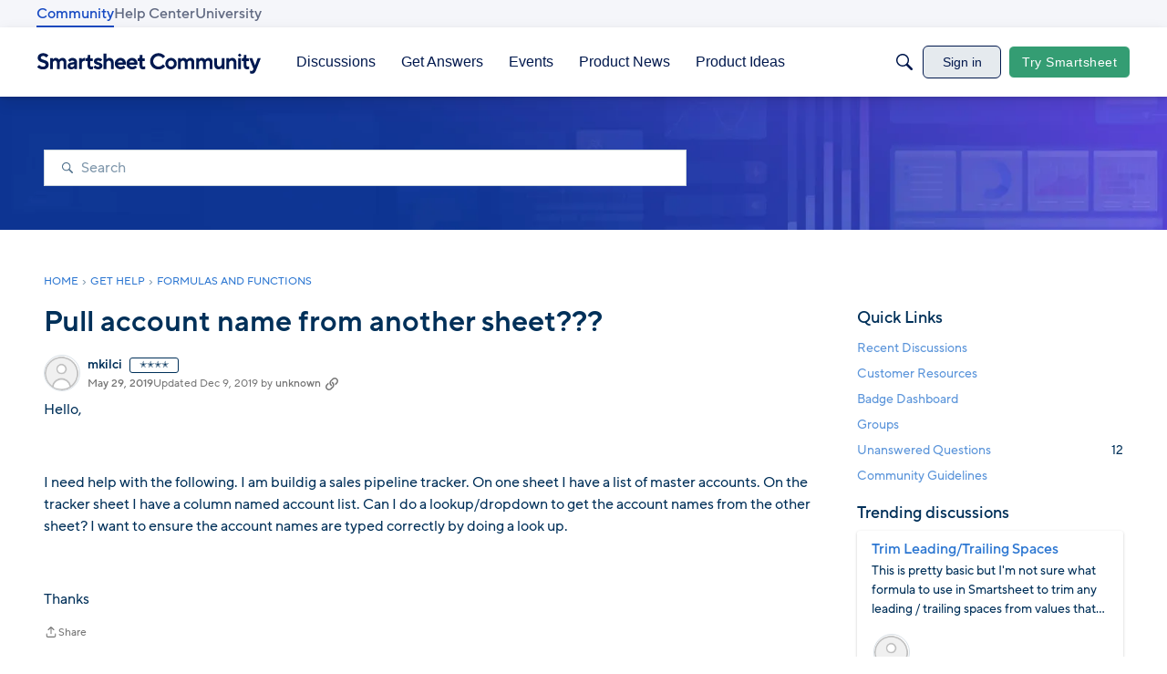

--- FILE ---
content_type: text/javascript; charset=utf-8
request_url: https://cdn.bizible.com/xdc.js?_biz_u=44b12ee539bc461a9a9beba45fa7e257&_biz_h=-1719904874&cdn_o=a&jsVer=4.25.10.02
body_size: 214
content:
(function () {
    BizTrackingA.XdcCallback({
        xdc: "44b12ee539bc461a9a9beba45fa7e257"
    });
})();
;
